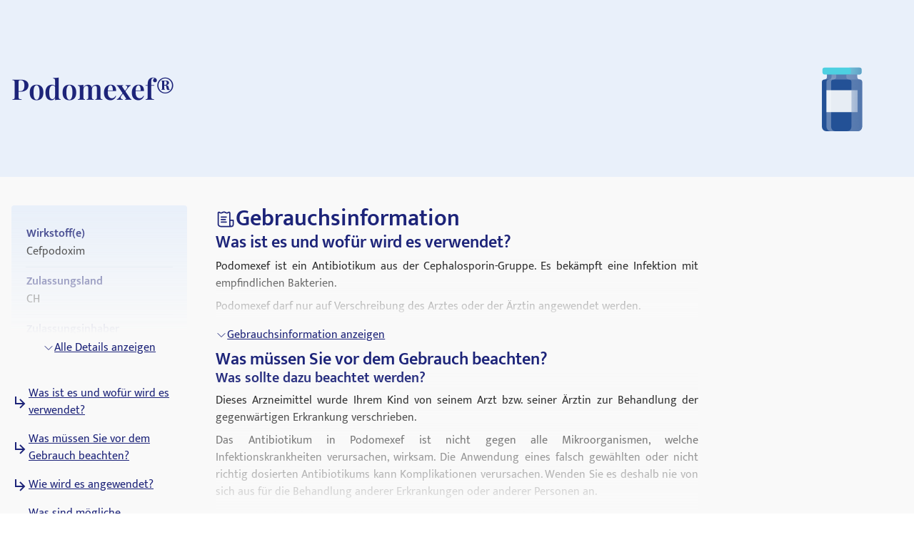

--- FILE ---
content_type: text/javascript; charset=utf-8
request_url: https://medikamio.com/_nuxt/C8JTd1mb.js
body_size: 4770
content:
import{F as be}from"./DmojHvVd.js";var Oe=typeof globalThis<"u"?globalThis:typeof window<"u"?window:typeof global<"u"?global:typeof self<"u"?self:{};function Pe(O){return O&&O.__esModule&&Object.prototype.hasOwnProperty.call(O,"default")?O.default:O}var re={exports:{}};/*! algoliasearch-lite.umd.js | 4.23.3 | © Algolia, inc. | https://github.com/algolia/algoliasearch-client-javascript */(function(O,R){(function(H,C){O.exports=C()})(Oe,function(){function H(e,t,r){return t in e?Object.defineProperty(e,t,{value:r,enumerable:!0,configurable:!0,writable:!0}):e[t]=r,e}function C(e,t){var r=Object.keys(e);if(Object.getOwnPropertySymbols){var n=Object.getOwnPropertySymbols(e);t&&(n=n.filter(function(a){return Object.getOwnPropertyDescriptor(e,a).enumerable})),r.push.apply(r,n)}return r}function i(e){for(var t=1;t<arguments.length;t++){var r=arguments[t]!=null?arguments[t]:{};t%2?C(Object(r),!0).forEach(function(n){H(e,n,r[n])}):Object.getOwnPropertyDescriptors?Object.defineProperties(e,Object.getOwnPropertyDescriptors(r)):C(Object(r)).forEach(function(n){Object.defineProperty(e,n,Object.getOwnPropertyDescriptor(r,n))})}return e}function ne(e,t){if(e==null)return{};var r,n,a=function(s,o){if(s==null)return{};var c,d,l={},g=Object.keys(s);for(d=0;d<g.length;d++)c=g[d],o.indexOf(c)>=0||(l[c]=s[c]);return l}(e,t);if(Object.getOwnPropertySymbols){var u=Object.getOwnPropertySymbols(e);for(n=0;n<u.length;n++)r=u[n],t.indexOf(r)>=0||Object.prototype.propertyIsEnumerable.call(e,r)&&(a[r]=e[r])}return a}function j(e,t){return function(r){if(Array.isArray(r))return r}(e)||function(r,n){if(Symbol.iterator in Object(r)||Object.prototype.toString.call(r)==="[object Arguments]"){var a=[],u=!0,s=!1,o=void 0;try{for(var c,d=r[Symbol.iterator]();!(u=(c=d.next()).done)&&(a.push(c.value),!n||a.length!==n);u=!0);}catch(l){s=!0,o=l}finally{try{u||d.return==null||d.return()}finally{if(s)throw o}}return a}}(e,t)||function(){throw new TypeError("Invalid attempt to destructure non-iterable instance")}()}function E(e){return function(t){if(Array.isArray(t)){for(var r=0,n=new Array(t.length);r<t.length;r++)n[r]=t[r];return n}}(e)||function(t){if(Symbol.iterator in Object(t)||Object.prototype.toString.call(t)==="[object Arguments]")return Array.from(t)}(e)||function(){throw new TypeError("Invalid attempt to spread non-iterable instance")}()}function ae(e){var t,r="algoliasearch-client-js-".concat(e.key),n=function(){return t===void 0&&(t=e.localStorage||window.localStorage),t},a=function(){return JSON.parse(n().getItem(r)||"{}")},u=function(o){n().setItem(r,JSON.stringify(o))},s=function(){var o=e.timeToLive?1e3*e.timeToLive:null,c=a(),d=Object.fromEntries(Object.entries(c).filter(function(g){return j(g,2)[1].timestamp!==void 0}));if(u(d),o){var l=Object.fromEntries(Object.entries(d).filter(function(g){var h=j(g,2)[1],y=new Date().getTime();return!(h.timestamp+o<y)}));u(l)}};return{get:function(o,c){var d=arguments.length>2&&arguments[2]!==void 0?arguments[2]:{miss:function(){return Promise.resolve()}};return Promise.resolve().then(function(){s();var l=JSON.stringify(o);return a()[l]}).then(function(l){return Promise.all([l?l.value:c(),l!==void 0])}).then(function(l){var g=j(l,2),h=g[0],y=g[1];return Promise.all([h,y||d.miss(h)])}).then(function(l){return j(l,1)[0]})},set:function(o,c){return Promise.resolve().then(function(){var d=a();return d[JSON.stringify(o)]={timestamp:new Date().getTime(),value:c},n().setItem(r,JSON.stringify(d)),c})},delete:function(o){return Promise.resolve().then(function(){var c=a();delete c[JSON.stringify(o)],n().setItem(r,JSON.stringify(c))})},clear:function(){return Promise.resolve().then(function(){n().removeItem(r)})}}}function x(e){var t=E(e.caches),r=t.shift();return r===void 0?{get:function(n,a){var u=arguments.length>2&&arguments[2]!==void 0?arguments[2]:{miss:function(){return Promise.resolve()}},s=a();return s.then(function(o){return Promise.all([o,u.miss(o)])}).then(function(o){return j(o,1)[0]})},set:function(n,a){return Promise.resolve(a)},delete:function(n){return Promise.resolve()},clear:function(){return Promise.resolve()}}:{get:function(n,a){var u=arguments.length>2&&arguments[2]!==void 0?arguments[2]:{miss:function(){return Promise.resolve()}};return r.get(n,a,u).catch(function(){return x({caches:t}).get(n,a,u)})},set:function(n,a){return r.set(n,a).catch(function(){return x({caches:t}).set(n,a)})},delete:function(n){return r.delete(n).catch(function(){return x({caches:t}).delete(n)})},clear:function(){return r.clear().catch(function(){return x({caches:t}).clear()})}}}function D(){var e=arguments.length>0&&arguments[0]!==void 0?arguments[0]:{serializable:!0},t={};return{get:function(r,n){var a=arguments.length>2&&arguments[2]!==void 0?arguments[2]:{miss:function(){return Promise.resolve()}},u=JSON.stringify(r);if(u in t)return Promise.resolve(e.serializable?JSON.parse(t[u]):t[u]);var s=n(),o=a&&a.miss||function(){return Promise.resolve()};return s.then(function(c){return o(c)}).then(function(){return s})},set:function(r,n){return t[JSON.stringify(r)]=e.serializable?JSON.stringify(n):n,Promise.resolve(n)},delete:function(r){return delete t[JSON.stringify(r)],Promise.resolve()},clear:function(){return t={},Promise.resolve()}}}function oe(e){for(var t=e.length-1;t>0;t--){var r=Math.floor(Math.random()*(t+1)),n=e[t];e[t]=e[r],e[r]=n}return e}function Q(e,t){return t&&Object.keys(t).forEach(function(r){e[r]=t[r](e)}),e}function I(e){for(var t=arguments.length,r=new Array(t>1?t-1:0),n=1;n<t;n++)r[n-1]=arguments[n];var a=0;return e.replace(/%s/g,function(){return encodeURIComponent(r[a++])})}var J={WithinQueryParameters:0,WithinHeaders:1};function M(e,t){var r=e||{},n=r.data||{};return Object.keys(r).forEach(function(a){["timeout","headers","queryParameters","data","cacheable"].indexOf(a)===-1&&(n[a]=r[a])}),{data:Object.entries(n).length>0?n:void 0,timeout:r.timeout||t,headers:r.headers||{},queryParameters:r.queryParameters||{},cacheable:r.cacheable}}var S={Read:1,Write:2,Any:3},V=1,ue=2,z=3;function U(e){var t=arguments.length>1&&arguments[1]!==void 0?arguments[1]:V;return i(i({},e),{},{status:t,lastUpdate:Date.now()})}function _(e){return typeof e=="string"?{protocol:"https",url:e,accept:S.Any}:{protocol:e.protocol||"https",url:e.url,accept:e.accept||S.Any}}var L="GET",A="POST";function se(e,t){return Promise.all(t.map(function(r){return e.get(r,function(){return Promise.resolve(U(r))})})).then(function(r){var n=r.filter(function(s){return function(o){return o.status===V||Date.now()-o.lastUpdate>12e4}(s)}),a=r.filter(function(s){return function(o){return o.status===z&&Date.now()-o.lastUpdate<=12e4}(s)}),u=[].concat(E(n),E(a));return{getTimeout:function(s,o){return(a.length===0&&s===0?1:a.length+3+s)*o},statelessHosts:u.length>0?u.map(function(s){return _(s)}):t}})}function G(e,t,r,n){var a=[],u=function(h,y){if(!(h.method===L||h.data===void 0&&y.data===void 0)){var m=Array.isArray(h.data)?h.data:i(i({},h.data),y.data);return JSON.stringify(m)}}(r,n),s=function(h,y){var m=i(i({},h.headers),y.headers),v={};return Object.keys(m).forEach(function(w){var b=m[w];v[w.toLowerCase()]=b}),v}(e,n),o=r.method,c=r.method!==L?{}:i(i({},r.data),n.data),d=i(i(i({"x-algolia-agent":e.userAgent.value},e.queryParameters),c),n.queryParameters),l=0,g=function h(y,m){var v=y.pop();if(v===void 0)throw{name:"RetryError",message:"Unreachable hosts - your application id may be incorrect. If the error persists, contact support@algolia.com.",transporterStackTrace:$(a)};var w={data:u,headers:s,method:o,url:ce(v,r.path,d),connectTimeout:m(l,e.timeouts.connect),responseTimeout:m(l,n.timeout)},b=function(p){var f={request:w,response:p,host:v,triesLeft:y.length};return a.push(f),f},k={onSuccess:function(p){return function(f){try{return JSON.parse(f.content)}catch(P){throw function(q,T){return{name:"DeserializationError",message:q,response:T}}(P.message,f)}}(p)},onRetry:function(p){var f=b(p);return p.isTimedOut&&l++,Promise.all([e.logger.info("Retryable failure",B(f)),e.hostsCache.set(v,U(v,p.isTimedOut?z:ue))]).then(function(){return h(y,m)})},onFail:function(p){throw b(p),function(f,P){var q=f.content,T=f.status,N=q;try{N=JSON.parse(q).message}catch{}return function(F,W,ye){return{name:"ApiError",message:F,status:W,transporterStackTrace:ye}}(N,T,P)}(p,$(a))}};return e.requester.send(w).then(function(p){return function(f,P){return function(q){var T=q.status;return q.isTimedOut||function(N){var F=N.isTimedOut,W=N.status;return!F&&~~W==0}(q)||~~(T/100)!=2&&~~(T/100)!=4}(f)?P.onRetry(f):~~(f.status/100)==2?P.onSuccess(f):P.onFail(f)}(p,k)})};return se(e.hostsCache,t).then(function(h){return g(E(h.statelessHosts).reverse(),h.getTimeout)})}function ie(e){var t={value:"Algolia for JavaScript (".concat(e,")"),add:function(r){var n="; ".concat(r.segment).concat(r.version!==void 0?" (".concat(r.version,")"):"");return t.value.indexOf(n)===-1&&(t.value="".concat(t.value).concat(n)),t}};return t}function ce(e,t,r){var n=K(r),a="".concat(e.protocol,"://").concat(e.url,"/").concat(t.charAt(0)==="/"?t.substr(1):t);return n.length&&(a+="?".concat(n)),a}function K(e){return Object.keys(e).map(function(t){return I("%s=%s",t,(r=e[t],Object.prototype.toString.call(r)==="[object Object]"||Object.prototype.toString.call(r)==="[object Array]"?JSON.stringify(e[t]):e[t]));var r}).join("&")}function $(e){return e.map(function(t){return B(t)})}function B(e){var t=e.request.headers["x-algolia-api-key"]?{"x-algolia-api-key":"*****"}:{};return i(i({},e),{},{request:i(i({},e.request),{},{headers:i(i({},e.request.headers),t)})})}var le=function(e){var t=e.appId,r=function(a,u,s){var o={"x-algolia-api-key":s,"x-algolia-application-id":u};return{headers:function(){return a===J.WithinHeaders?o:{}},queryParameters:function(){return a===J.WithinQueryParameters?o:{}}}}(e.authMode!==void 0?e.authMode:J.WithinHeaders,t,e.apiKey),n=function(a){var u=a.hostsCache,s=a.logger,o=a.requester,c=a.requestsCache,d=a.responsesCache,l=a.timeouts,g=a.userAgent,h=a.hosts,y=a.queryParameters,m={hostsCache:u,logger:s,requester:o,requestsCache:c,responsesCache:d,timeouts:l,userAgent:g,headers:a.headers,queryParameters:y,hosts:h.map(function(v){return _(v)}),read:function(v,w){var b=M(w,m.timeouts.read),k=function(){return G(m,m.hosts.filter(function(f){return(f.accept&S.Read)!=0}),v,b)};if((b.cacheable!==void 0?b.cacheable:v.cacheable)!==!0)return k();var p={request:v,mappedRequestOptions:b,transporter:{queryParameters:m.queryParameters,headers:m.headers}};return m.responsesCache.get(p,function(){return m.requestsCache.get(p,function(){return m.requestsCache.set(p,k()).then(function(f){return Promise.all([m.requestsCache.delete(p),f])},function(f){return Promise.all([m.requestsCache.delete(p),Promise.reject(f)])}).then(function(f){var P=j(f,2);return P[0],P[1]})})},{miss:function(f){return m.responsesCache.set(p,f)}})},write:function(v,w){return G(m,m.hosts.filter(function(b){return(b.accept&S.Write)!=0}),v,M(w,m.timeouts.write))}};return m}(i(i({hosts:[{url:"".concat(t,"-dsn.algolia.net"),accept:S.Read},{url:"".concat(t,".algolia.net"),accept:S.Write}].concat(oe([{url:"".concat(t,"-1.algolianet.com")},{url:"".concat(t,"-2.algolianet.com")},{url:"".concat(t,"-3.algolianet.com")}]))},e),{},{headers:i(i(i({},r.headers()),{"content-type":"application/x-www-form-urlencoded"}),e.headers),queryParameters:i(i({},r.queryParameters()),e.queryParameters)}));return Q({transporter:n,appId:t,addAlgoliaAgent:function(a,u){n.userAgent.add({segment:a,version:u})},clearCache:function(){return Promise.all([n.requestsCache.clear(),n.responsesCache.clear()]).then(function(){})}},e.methods)},fe=function(e){return function(t,r){return t.method===L?e.transporter.read(t,r):e.transporter.write(t,r)}},X=function(e){return function(t){var r=arguments.length>1&&arguments[1]!==void 0?arguments[1]:{},n={transporter:e.transporter,appId:e.appId,indexName:t};return Q(n,r.methods)}},Y=function(e){return function(t,r){var n=t.map(function(a){return i(i({},a),{},{params:K(a.params||{})})});return e.transporter.read({method:A,path:"1/indexes/*/queries",data:{requests:n},cacheable:!0},r)}},Z=function(e){return function(t,r){return Promise.all(t.map(function(n){var a=n.params,u=a.facetName,s=a.facetQuery,o=ne(a,["facetName","facetQuery"]);return X(e)(n.indexName,{methods:{searchForFacetValues:ee}}).searchForFacetValues(u,s,i(i({},r),o))}))}},me=function(e){return function(t,r,n){return e.transporter.read({method:A,path:I("1/answers/%s/prediction",e.indexName),data:{query:t,queryLanguages:r},cacheable:!0},n)}},de=function(e){return function(t,r){return e.transporter.read({method:A,path:I("1/indexes/%s/query",e.indexName),data:{query:t},cacheable:!0},r)}},ee=function(e){return function(t,r,n){return e.transporter.read({method:A,path:I("1/indexes/%s/facets/%s/query",e.indexName,t),data:{facetQuery:r},cacheable:!0},n)}},he=1,pe=2,ge=3,ve=function(e){return function(t,r){var n=t.map(function(a){return i(i({},a),{},{threshold:a.threshold||0})});return e.transporter.read({method:A,path:"1/indexes/*/recommendations",data:{requests:n},cacheable:!0},r)}};function te(e,t,r){var n,a={appId:e,apiKey:t,timeouts:{connect:1,read:2,write:30},requester:{send:function(u){return new Promise(function(s){var o=new XMLHttpRequest;o.open(u.method,u.url,!0),Object.keys(u.headers).forEach(function(g){return o.setRequestHeader(g,u.headers[g])});var c,d=function(g,h){return setTimeout(function(){o.abort(),s({status:0,content:h,isTimedOut:!0})},1e3*g)},l=d(u.connectTimeout,"Connection timeout");o.onreadystatechange=function(){o.readyState>o.OPENED&&c===void 0&&(clearTimeout(l),c=d(u.responseTimeout,"Socket timeout"))},o.onerror=function(){o.status===0&&(clearTimeout(l),clearTimeout(c),s({content:o.responseText||"Network request failed",status:o.status,isTimedOut:!1}))},o.onload=function(){clearTimeout(l),clearTimeout(c),s({content:o.responseText,status:o.status,isTimedOut:!1})},o.send(u.data)})}},logger:(n=ge,{debug:function(u,s){return he>=n&&console.debug(u,s),Promise.resolve()},info:function(u,s){return pe>=n&&console.info(u,s),Promise.resolve()},error:function(u,s){return console.error(u,s),Promise.resolve()}}),responsesCache:D(),requestsCache:D({serializable:!1}),hostsCache:x({caches:[ae({key:"".concat("4.23.3","-").concat(e)}),D()]}),userAgent:ie("4.23.3").add({segment:"Browser",version:"lite"}),authMode:J.WithinQueryParameters};return le(i(i(i({},a),r),{},{methods:{search:Y,searchForFacetValues:Z,multipleQueries:Y,multipleSearchForFacetValues:Z,customRequest:fe,initIndex:function(u){return function(s){return X(u)(s,{methods:{search:de,searchForFacetValues:ee,findAnswers:me}})}},getRecommendations:ve}}))}return te.version="4.23.3",te})})(re);var we=re.exports;const qe=Pe(we);function Se(O){const{locale:R}=be();return qe("V6HN0OQV60","0536e67d3ecef73d3c919d9ab2ba87a0").initIndex(`${O}_${O==="posts"?R.split("-")[0]:R}`)}export{Se as u};
